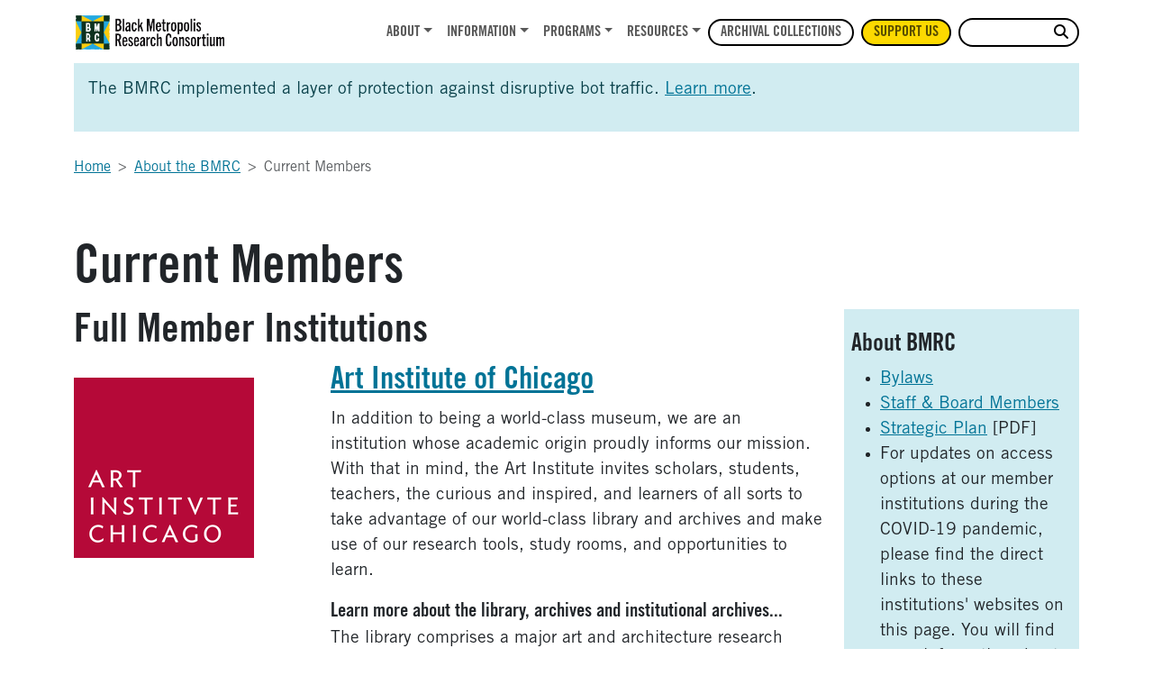

--- FILE ---
content_type: text/html; charset=utf-8
request_url: https://bmrc.lib.uchicago.edu/about/membership/
body_size: 62673
content:



<!DOCTYPE html>
<html class="h-100" lang="en">
    <head>
        <meta charset="utf-8" />
        <title>
            
                Current Members
            
            
                | The Black Metropolis Research Consortium
            
        </title>
        <meta name="description" content="" />
        <meta name="viewport" content="width=device-width, initial-scale=1" />

        
            <script src="https://kit.fontawesome.com/ca2051ae7d.js" crossorigin="anonymous"></script>
        <link rel="stylesheet" href="/static/CACHE/css/output.802a441c86fe.css" type="text/css">

        
            
        

        <link rel="icon" type="image/png" sizes="32x32" href="/static/img/favicon32.png">
        <link rel="icon" type="image/png" sizes="144x144" href="/static/img/favicon144.png">
    </head>
    
    <!-- Google tag (gtag.js) - Google Analytics -->
    <script async src="https://www.googletagmanager.com/gtag/js?id=G-K06JQM9CM5"></script>
    <script>
        window.dataLayer = window.dataLayer || [];
        function gtag(){dataLayer.push(arguments);}
        gtag('js', new Date());
        gtag('config', 'G-K06JQM9CM5');
    </script>


    <body class="d-flex flex-column h-100 standard_page">
        

        <div class="visually-hidden" aria-label="Skip Navigation" id="skip" role="region">
            <a href="#content">Skip to Main Content</a>
            <a href="#sidebar">Skip to Side Bar</a>
            <a href="#footer">Skip to Footer</a>
        </div>
        <div class="bmrc-header">
            
<nav class="navbar navbar-expand-lg" role="navigation" aria-label="Main Navigation" id="main-navbar">
    <div class="container">
        <a class="navbar-brand" href="/"><img class="nav-brand" src="/static/img/Final%20BMRC_logo%20horizontal%20300.png" alt="BMRC logo" ></a>

        <button class="navbar-toggler border-0" type="button" data-bs-toggle="collapse" data-bs-target="#navbarCollapse" aria-controls="navbarCollapse" aria-expanded="false" aria-label="Toggle navigation">
            <i class="fa-solid fa-bars"></i>
        </button>
        <div class="collapse navbar-collapse justify-content-end py-2" id="navbarCollapse">
            <ul class="navbar-nav mb-2 mb-lg-0 align-items-center">
                <li class="nav-item dropdown">
                    <a class="nav-link dropdown-toggle" role="button" data-bs-toggle="dropdown" aria-expanded="false" href="/about/">About</a>
                    <ul class="dropdown-menu">
                        <li><a class="dropdown-item" href="/about/">About the BMRC</a></li>
                        <li><a class="dropdown-item" href="/about/membership-information/">Membership Information</a></li>
                        <li><a class="dropdown-item" href="/about/membership">Current Members</a></li>
                        <li><a class="dropdown-item" href="/about/partnerships/">Partnerships</a></li>
                        <li><a class="dropdown-item" href="/about/board-committees/">Board &amp; Committees</a></li>
                        <li><a class="dropdown-item" href="/about/staff/">Staff</a></li>
                        <li><a class="dropdown-item" href="/contact/">Contact</a></li>
                    </ul>
                </li>
                <li class="nav-item dropdown">
                    <a class="nav-link dropdown-toggle" role="button" data-bs-toggle="dropdown" aria-expanded="false" href="#">Information</a>
                    <ul class="dropdown-menu">
                        <li><a class="dropdown-item" href="/news/">News</a></li>
                        <li><a class="dropdown-item" href="/events/">Events</a></li>
                        <li><a class="dropdown-item" href="/research-notes/">Research Notes</a></li>
                    </ul>
                </li>
                <li class="nav-item dropdown">
                    <a class="nav-link dropdown-toggle" role="button" data-bs-toggle="dropdown" aria-expanded="false" href="/programs/">Programs</a>
                    <ul class="dropdown-menu">
                        <li><a class="dropdown-item" href="/programs/summer-short-term-fellowship/">Summer Short-term Fellowship</a></li>
                        <li><a class="dropdown-item" href="/programs/archie-motley-archival-internship-program/">Archie Motley Archival Internship Program</a></li>
                        <li><a class="dropdown-item" href="/programs/color-curtain-processing-project/">Color Curtain Processing Project</a></li>
                        <li><a class="dropdown-item" href="/programs/survey-initiative/">Survey Initiative</a></li>
                        <li><a class="dropdown-item" href="/programs/faculty-organizing-for-community-archives-support-focas-project/">Faculty Organizing for Community Archives Support (FOCAS) Project</a></li>
                        <li><a class="dropdown-item" href="/programs/black-visual-arts-researcher/">Black Visual Arts Research(er)</a></li>
                    </ul>
                </li>
                <li class="nav-item dropdown">
                    <a class="nav-link dropdown-toggle" role="button" data-bs-toggle="dropdown" aria-expanded="false" href="/resources/">Resources</a>
                    <ul class="dropdown-menu">
                        <li><a class="dropdown-item" href="/resources/archives-awareness/">Archives Awareness</a></li>
                        <li><a class="dropdown-item" href="/resources/legacy-management-resources-portal/">Legacy Management Resource Portal</a></li>
                        <li><a class="dropdown-item" href="/resources/protest-archives/">Protest in the Archives</a></li>
                        <li><a class="dropdown-item" href="/resources/workshops">Workshops</a></li>
                        <li><a class="dropdown-item" href="/resources/jobs">Jobs and Opportunities</a></li>
                    </ul>
                </li>
                <li class="nav-item">
                    <a class="btn btn-outline-primary mb-2 mb-lg-0 me-lg-2 archives-btn" href="/portal/">Archival Collections</a>
                </li>
                <li class="nav-item">
                    <a class="btn btn-outline-primary me-lg-2 support-btn" href="/donate/">Support Us</a>
                </li>
            </ul>
            <div class="d-flex justify-content-center" role="search">
                <form action="/search/" method="get">
                    <div class="input-group search-box">
                        <label class="visually-hidden">Site Search</label>
                        <input class="form-control" placeholder="" type="text" name="query">
                        <button type="submit" class="" value="Search" class="button" aria-label="search website"><i class="fa fa-search" aria-hidden="true"></i></button>
                    </div>
                </form>
            </div>
        </div>
    </div>
</nav>
            
                <div class="navbar-spacer"></div>
                
            
        </div>
        
       <main class="flex-shrink-0" id="content" role="main">

            
	            <div class="container-sm mb-2">
                    <div class="alert alert-info" role="alert">
                        <p data-block-key="m51gd"> The BMRC implemented a layer of protection against disruptive bot traffic. <a href="/about/human-verification/">Learn more</a>.</p>
                    </div>
                </div>
            
            



    <nav aria-label="breadcrumb" class="container-sm" id="websiteBreadcrumbs">
            <ol class="breadcrumb py-1 smaller-text">
                
                    
                
                    
                        <li class="breadcrumb-item"><a href="/">Home</a></li>
                    
                
                    
                        <li class="breadcrumb-item"><a href="/about/">About the BMRC</a></li>
                    
                
                <li class="breadcrumb-item active" aria-current="page">Current Members</li>
            </ol>
    </nav>


            

	<div class="container-sm py-5">
		<h1>Current Members</h1>
		<div class="row">
			<div class="col-12 col-md-8 col-lg-9">
				
					<div class="body-block-richtext">
						<div class="richtext">
    <h2 data-block-key="z54aa">Full Member Institutions</h2>
</div>
					</div>
				
					<div class="body-block-fellows_block">
						


<div class="fellows-block mb-3" >
    <div class="row">
        
            <div class="fb-col-md-img">
                    <figure class="image mt-3">
                        
                            <img alt="AIC Logo" class="img-fluid" height="200" src="/media/images/1200px-Art_Institute_of_Chicago_logo.svg.width-200.png" width="200">
                        
                    </figure>
            </div>
        

        <div class="col">  
            <h3 data-block-key="42lv8"><a href="https://www.artic.edu/">Art Institute of Chicago</a></h3><p data-block-key="bkcri">In addition to being a world-class museum, we are an institution whose academic origin proudly informs our mission. With that in mind, the Art Institute invites scholars, students, teachers, the curious and inspired, and learners of all sorts to take advantage of our world-class library and archives and make use of our research tools, study rooms, and opportunities to learn.</p><p data-block-key="ft8gr"><b>Learn more about the library, archives and institutional archives...</b><br/>The library comprises a major art and architecture research collection of print titles, auction catalogs, serial subscriptions, and extensive digital collections. <a href="https://www.artic.edu/library/plan-a-library-visit">Plan a visit.</a> The Art Institute of Chicago Archives is the institution’s official archival repository, providing a foundation for institutional memory by collecting, organizing, and preserving materials of enduring value. <a href="https://www.artic.edu/archival-collections/access-and-faq">Access &amp; FAQs</a> The <a href="https://www.artic.edu/institutional-archives">Institutional Archives of the Art Institute of Chicago</a> contain the official papers and records of the Art Institute museum and school since its founding. An appointment is required to view materials.</p><p data-block-key="41s2n"></p>
        </div>
    </div>
</div>

					</div>
				
					<div class="body-block-fellows_block">
						


<div class="fellows-block mb-3" >
    <div class="row">
        
            <div class="fb-col-md-img">
                    <figure class="image mt-3">
                        
                            <img alt="CHM logo" class="img-fluid" height="198" src="/media/images/5.-Vertical-plus-tagline-COLOR-SQUARE-1024x101.width-200.png" width="200">
                        
                    </figure>
            </div>
        

        <div class="col">  
            <h3 data-block-key="3h0nf"><a href="https://www.chicagohistory.org/">Chicago History Museum</a></h3><p data-block-key="itt87">CHM collects materials about the city’s multicultural history and engages the public. Black collections strengths at CHM include the African American Police League Records, the Chicago Housing Authority Development Records, the Olivet Baptist Church Records, and the Thing Magazine Records. CHM’s <a href="https://www.chicagohistory.org/visit/research-center/"><b>Abakanowicz Research Center</b></a> is open Tuesday through Friday as well as Saturdays during the academic year. We encourage you to email <a href="mailto:research@chicagohistory.org"><b>research@chicagohistory.org</b></a><b> </b>to ensure that an on-site visit is best for your needs. You may also explore the <a href="https://www.chicagohistory.org/online-research-resources/"><b>Online Research Resources</b></a>, including the <i>Encyclopedia of Chicago</i> and the <a href="https://images.chicagohistory.org/en/page/show_home_page.html"><b>image licensing portal</b></a> to plan and conduct some research from a distance. Accessibility options at this repository include elevators, automatic doors, wheelchair-accessible toilets, voice descriptions for images and videos, sign language interpretation, and the “Touch Tours of Chicago: Crossroads of America” which are available by appointment only. Learn more about this repository and <a href="https://www.chicagohistory.org/collections/explore-our-research-collections/"><b>collections at the Chicago History Museum</b></a>.</p>
        </div>
    </div>
</div>

					</div>
				
					<div class="body-block-fellows_block">
						


<div class="fellows-block mb-3" >
    <div class="row">
        
            <div class="fb-col-md-img">
                    <figure class="image mt-3">
                        
                            <img alt="CPL logo.jpg" class="img-fluid" height="200" src="/media/images/phRcTpEw.width-200.jpg" width="200">
                        
                    </figure>
            </div>
        

        <div class="col">  
            <h3 data-block-key="bzmbq"><a href="https://www.chipublib.org/">Chicago Public Library</a></h3><p data-block-key="p6uk1">The Chicago Public Library houses several important collections. <b>Harold Washington Library’s Special Collections</b> contains materials related to Chicago, the Civil War, and Mayor Harold Washington. Black collections strengths at Harold Washington include the Harold Washington Archives Collection, the Jubilee Showcase Gospel Music Video Collection, and the Kuumba Theater Company Collection. Learn more about <a href="https://www.chipublib.org/special-collections/"><b>Harold Washington Library Special Collections</b></a>.</p><p data-block-key="4a3ma">Woodson Regional Library houses the <b>Vivian G. Harsh Research Collection</b>, the largest African American history and literature collection in the Midwest. Collection strengths at Harsh include the Afro-American Genealogical and Historical Society of Chicago Records, the International Society of Sons and Daughters of Slave Ancestry Records, and the Chester Commodore Papers. Accessibility options at this repository include elevators, automatic doors, low-height counters and wheelchair-accessible research tables, wheelchair-accessible toilets, and braille on signage. Learn more about the <a href="https://www.chipublib.org/vivian-g-harsh-research-collection/"><b>Vivian G. Harsh Research Collection</b></a>.</p><p data-block-key="j1abf"><a href="https://www.chipublib.org/request-an-appointment-special-collections-and-archives/"><b>Request an appointment</b></a> to access <a href="https://www.chipublib.org/special-collections/"><b>Special Collections</b></a> at The Harold Washington Library Center, Vivian G. Harsh Research Collection at Woodson Regional Library, and <a href="https://www.chipublib.org/northside-neighborhood-history-collection/"><b>Northside Neighborhood History Collection</b></a> at Sulzer Regional Library. Staff are available to help with questions via phone, email and <a href="https://www.chipublib.org/ask-a-librarian/"><b>Ask a Librarian</b></a>.</p>
        </div>
    </div>
</div>

					</div>
				
					<div class="body-block-fellows_block">
						


<div class="fellows-block mb-3" >
    <div class="row">
        
            <div class="fb-col-md-img">
                    <figure class="image mt-3">
                        
                            <img alt="CSU logo.jpg" class="img-fluid" height="200" src="/media/images/105884915_10165642849440354_663066001564628338.width-200.jpg" width="200">
                        
                    </figure>
            </div>
        

        <div class="col">  
            <h3 data-block-key="rrhvi"><a href="https://www.csu.edu/">Chicago State University</a></h3><p data-block-key="029an">Chicago State University&#x27;s Archives, Records Management, and Special Collections preserves the historical record of the University. Black collection strengths at CSU include the Margaret Smith Papers, the Steven Balkin Maxwell Street Chicago Collection, and the R. Eugene Pincham and Alzata C. Pincham Collection. CSU’s ARMS has resumed in-person services for CSU&#x27;s community and the general public. They are open at limited capacity and are adhering to strict enforcement of social distancing measures. We strongly encourage all researchers to schedule an appointment. Plan a visit or request reproductions of materials by contacting ARMS staff at <a href="mailto:csu_archives@csu.edu"><b>csu_archives@csu.edu</b></a> or at 773-995-2246 Monday through Friday between 9am and 4pm. Accessibility options at this repository include elevators, automatic doors, low height counters and wheelchair-accessible research tables, quiet study areas with lighting adjustments, wheelchair-accessible toilets, braille on signage, and electric compact shelving. Learn more about <a href="https://library.csu.edu/archives"><b>Chicago State&#x27;s archival collections</b></a><b>.</b></p>
        </div>
    </div>
</div>

					</div>
				
					<div class="body-block-fellows_block">
						


<div class="fellows-block mb-3" >
    <div class="row">
        
            <div class="fb-col-md-img">
                    <figure class="image mt-3">
                        
                            <img alt="ccounty seal.jpg" class="img-fluid" height="200" src="/media/images/ccounty_seal.width-200.jpg" width="200">
                        
                    </figure>
            </div>
        

        <div class="col">  
            <h3 data-block-key="l9lz5"><a href="https://www.cookcountyil.gov/archives">Cook County Archives and Records Office</a></h3><p data-block-key="snc39">The Cook County Historic Archives and Records Office (CARO) mission is to compile the history of Cook County Government and explain the role the County plays in the growth and development of the region, state, and nation. CARO documents the significance of each County agency, providing a greater understanding for County residents and employees of each agency’s role in County government. CARO’s goal is to develop a robust archives center, activate collections by highlighting Cook County Government records and community-based archival materials, and engage residents through public programs. CARO is committed to strengthening relationships between the government and the people, and to engaging the Community by providing the platform to share, preserve and contribute their stories to overarching historical narratives. CARO is currently closed to the public for in-person visits, though they are slated to open for patron visits in the future. CARO is committed to providing access to rich historical archival materials that explain the role of the growth and development of Cook County. CARO welcomes inquiries and offers remote reference services to which inquiries can be directed to cookcountyarchives@cookcountyil.gov. Learn more about <a href="https://www.cookcountyil.gov/archives"><b>Cook County collections</b></a>.</p>
        </div>
    </div>
</div>

					</div>
				
					<div class="body-block-fellows_block">
						


<div class="fellows-block mb-3" >
    <div class="row">
        
            <div class="fb-col-md-img">
                    <figure class="image mt-3">
                        
                            <img alt="depaul-university.jpg" class="img-fluid" height="200" src="/media/images/depaul-university.width-200.jpg" width="200">
                        
                    </figure>
            </div>
        

        <div class="col">  
            <h3 data-block-key="kj5s1"><a href="https://www.depaul.edu/Pages/default.aspx">DePaul University</a></h3><p data-block-key="en81h"></p><p data-block-key="at3f8">DePaul’s Special Collections and Archives collects, preserves, and shares materials that support the University’s teaching mission. Black collection strengths at DePaul include the Illinois Coalition Against Domestic Violence records, the Islam in America Collection, and the Chicago Great Lakes Underground Press Collection. DePaul’s Special Collections and Archives are open to walk-in researchers during scheduled <a href="https://urldefense.com/v3/__https:/libcal.depaul.edu/hours/__;!!BpyFHLRN4TMTrA!8ZjlUdtitrlYJGFdRDvh1ubISRVrVksVDWz4ki0zxqH-kDL837iCh7dUawHFIXNd-Zytqd3kmTPuDfS1tZgYVEU$">open hours</a>, Wednesday through Friday. Accessibility options at this repository include elevators, automatic doors, low height counters and wheelchair accessible research tables, wheelchair-accessible toilets, and braille on signage. Learn more about <a href="https://urldefense.com/v3/__https:/library.depaul.edu/special-collections/collections/Pages/default.aspx__;!!BpyFHLRN4TMTrA!8ZjlUdtitrlYJGFdRDvh1ubISRVrVksVDWz4ki0zxqH-kDL837iCh7dUawHFIXNd-Zytqd3kmTPuDfS1Nq7YEPk$"><b>DePaul collections</b></a></p><p data-block-key="22r33"></p>
        </div>
    </div>
</div>

					</div>
				
					<div class="body-block-fellows_block">
						


<div class="fellows-block mb-3" >
    <div class="row">
        
            <div class="fb-col-md-img">
                    <figure class="image mt-3">
                        
                            <img alt="Dominican logo.JPG" class="img-fluid" height="219" src="/media/images/Dominican_logo.width-200.jpg" width="200">
                        
                    </figure>
            </div>
        

        <div class="col">  
            <h3 data-block-key="xc8b0"><a href="https://www.dom.edu/">Dominican University</a></h3><p data-block-key="b9lfa">Dominican University&#x27;s Archives and Special Collections is responsible for the collection, organization, description, preservation, and access to the University&#x27;s and its community&#x27;s records. Collections surveyed by the BMRC include the Multicultural Affairs Records and the Photograph Collection. Dominican University’s Archives and Special Collections are open by appointment for University students, faculty, and staff on Monday through Friday. For Archives related research assistance please contact the staff via email at <a href="mailto:archives@dom.edu"><b>archives@dom.edu</b></a> or call 708-524-6873 or 708-524-6880. Accessibility options at this repository include ramps, elevators, automatic doors, quiet study areas with lighting adjustments, and wheelchair-accessible toilets. Learn more about <a href="https://research.dom.edu/archives"><b>Dominican University&#x27;s holdings</b></a>.</p>
        </div>
    </div>
</div>

					</div>
				
					<div class="body-block-fellows_block">
						


<div class="fellows-block mb-3" >
    <div class="row">
        
            <div class="fb-col-md-img">
                    <figure class="image mt-3">
                        
                            <img alt="dusable_logo__L.jpg" class="img-fluid" height="200" src="/media/images/dusable_logo__L.width-200.jpg" width="200">
                        
                    </figure>
            </div>
        

        <div class="col">  
            <h3 data-block-key="412at"><a href="https://www.dusablemuseum.org/">The DuSable Black History Museum and Education Center</a></h3><p data-block-key="xd429">The DuSable Black History Museum and Education Center, formerly the DuSable Museum of African American History, is a museum in Chicago dedicated to studying and conservating African-American history, culture, and art. The DuSable Museum is proud of its diverse holdings, which include more than 15,000 pieces, including paintings, sculptures, print works, and historical memorabilia. Special exhibitions, workshops, and lectures are featured to highlight works by particular artists, historical events, or collections on loan from individuals or institutions.</p>
        </div>
    </div>
</div>

					</div>
				
					<div class="body-block-fellows_block">
						


<div class="fellows-block mb-3" >
    <div class="row">
        
            <div class="fb-col-md-img">
                    <figure class="image mt-3">
                        
                            <img alt="IIT logo.jpg" class="img-fluid" height="200" src="/media/images/256x256bb.width-200.jpg" width="200">
                        
                    </figure>
            </div>
        

        <div class="col">  
            <h3 data-block-key="3rabb"><a href="https://www.iit.edu/">Illinois Institute of Technology</a></h3><p data-block-key="vkfmg">IIT’s University Archives and Special Collections collects, preserves, stores, and provides access to the university’s records and collections. Strengths in IIT’S collections include materials related to the Institute’s predecessors and the South Side Planning Commission. IIT’S University Archives and Special Collections is open Monday through Friday between 1pm and 5pm. Accessibility options at this repository include ramps, elevators, automatic doors, low height counters and wheelchair-accessible research tables, wheelchair-accessible toilets, and braille on signage. Learn more about <a href="http://archives.iit.edu/"><b>collections at IIT</b></a>.</p>
        </div>
    </div>
</div>

					</div>
				
					<div class="body-block-fellows_block">
						


<div class="fellows-block mb-3" >
    <div class="row">
        
            <div class="fb-col-md-img">
                    <figure class="image mt-3">
                        
                            <img alt="loyola logo.jpg" class="img-fluid" height="175" src="/media/images/loyola_logo_copy_2.width-200.jpg" width="176">
                        
                    </figure>
            </div>
        

        <div class="col">  
            <h3 data-block-key="tjrr9"><a href="https://www.luc.edu/">Loyola University Chicago</a></h3><p data-block-key="bl2tv">The Loyola Archives and Special Collections currently holds over 15,000 linear feet of archival collections focusing on Chicago history, Catholic history, United States history, business, university history, politics, civil rights, and entertainment, among other subjects.</p><p data-block-key="1pe5b"><a href="https://www.luc.edu/wla/index.shtml">The Women and Leadership Archives</a> (WLA) at Loyola University Chicago collects, preserves, and makes available permanently valuable records of women and women&#x27;s organizations, which document women&#x27;s lives, roles, and contributions.</p>
        </div>
    </div>
</div>

					</div>
				
					<div class="body-block-fellows_block">
						


<div class="fellows-block mb-3" >
    <div class="row">
        
            <div class="fb-col-md-img">
                    <figure class="image mt-3">
                        
                            <img alt="newberry logo.png" class="img-fluid" height="200" src="/media/images/download.width-200.png" width="200">
                        
                    </figure>
            </div>
        

        <div class="col">  
            <h3 data-block-key="vdbal"><a href="https://www.newberry.org/">Newberry Library</a></h3><p data-block-key="wniwe">Newberry Library is an independent research library that collects, preserves, and makes accessible 15,000 linear feet of historic materials. Black collection strengths at the Newberry include the Ann Barzel Dance Research Collection, the Pullman Railroad Employment Records, and the Illinois Writers’ Project Papers, that are related to Arna Bontemps. Newberry Library’s reading rooms are open to researchers. Learn about <a href="https://www.newberry.org/obtaining-readers-card"><b>getting your reader card</b></a> so you can start doing research with them. Please see Newberry&#x27;s website, linked at the end of this blurb, for more information. Accessibility options at this repository include ramps, elevators, automatic doors, quiet study areas with lighting adjustments, wheelchair-accessible toilets, braille on signage, and enlargers for fine print books. Learn more about materials at the <a href="https://www.newberry.org/research"><b>Newberry Library</b></a>.</p>
        </div>
    </div>
</div>

					</div>
				
					<div class="body-block-fellows_block">
						


<div class="fellows-block mb-3" >
    <div class="row">
        
            <div class="fb-col-md-img">
                    <figure class="image mt-3">
                        
                            <img alt="NIU Logo.jpeg" class="img-fluid" height="200" src="/media/images/NIU_Logo.width-200.jpg" width="200">
                        
                    </figure>
            </div>
        

        <div class="col">  
            <h3 data-block-key="j7jzn"><a href="https://www.niu.edu/index.shtml">Northern Illinois University</a></h3><p data-block-key="cdb4h">The Special Collections and Archives of Northern Illinois University Libraries house over 150,000 volumes and several hundred linear feet of manuscripts. The Regional History Center and University Archives acquires, preserves, and makes available to the public significant historical records of the northern Illinois region. NIU actively collects from the eighteen northern counties of Illinois excluding Cook County but including Kane, DuPage, and Lake Counties. The <a href="https://urldefense.com/v3/__https:/digital.lib.niu.edu/__;!!BpyFHLRN4TMTrA!qSyvb-jLl-y7TgbLuIqsKcY3Mxmt4xosNhjHeFs1_e2Jm37LmF7lKeggvMRM9R1sqHo$"><b>Northern Illinois Digital Library</b></a> includes a variety of Chicago and Illinois-related content, from images to essays to videos. The Library&#x27;s Local Government Records collection is part of the Illinois Regional Archives Depository system (IRAD) administered by the Illinois State Archives and covers the same 18 counties. Black collection strengths include the papers of authors Willard Motley, Nisi Shawl, and Nnedi Okorafor, the Rockford Urban Ministries collection, and papers of the organization People Who Care relating to school litigation in Rockford. NIU’s Special Collections and Archives are currently only serving researchers by email at this time. Please send questions to <a href="mailto:rhcua@niu.edu"><b>rhcua@niu.edu</b></a><b>.</b> Learn more about the <a href="https://www.niu.edu/university-libraries/collections/rbsc/index.shtml"><b>Rare Books and Special Collections here</b></a><b>,</b> and about the <a href="https://www.niu.edu/university-libraries/collections/rhc/index.shtml"><b>Regional History Center and University Archives here.</b></a></p>
        </div>
    </div>
</div>

					</div>
				
					<div class="body-block-fellows_block">
						


<div class="fellows-block mb-3" >
    <div class="row">
        
            <div class="fb-col-md-img">
                    <figure class="image mt-3">
                        
                            <img alt="northwestern logo.png" class="img-fluid" height="200" src="/media/images/dc31_86be.width-200.png" width="200">
                        
                    </figure>
            </div>
        

        <div class="col">  
            <h3 data-block-key="3nz2s"><a href="https://www.northwestern.edu/">Northwestern University</a></h3><p data-block-key="8f2q2">Northwestern&#x27;s Archives houses and provides access to records, publications, and photographs related to its history. The McCormick Library of Special Collections has materials related to Ronald Fair, Richard Wright, Amiri Baraka, and Ira Aldridge. The Herskovits Library of African Studies has a large collection of papers, photographs, and posters covering topics like the anti-apartheid movement in South Africa and the African Studies Association. Northwestern’s libraries are currently open by appointment Monday through Friday from 9am-4:30pm. <a href="https://www.library.northwestern.edu/libraries-collections/mccormick-library/plan-a-visit/index.html"><b>Plan a visit here</b></a> or request reproductions of materials by <a href="https://aeon.library.northwestern.edu/logon"><b>creating a user account</b></a> and filling out the <a href="https://aeon.library.northwestern.edu/logon?Action=10&amp;Form=23"><b>online request form</b></a>. You may also email <a href="mailto:specialcollections@northwestern.edu"><b>specialcollections@northwestern.edu</b></a> with questions. Accessibility options at this repository include ramps, elevators, automatic doors, quiet study areas with lighting adjustments, wheelchair-accessible toilets, braille on signage, closed-captioning for videos, and text-to-voice software. Find more <a href="https://www.library.northwestern.edu/visit/visitor-privileges/disability-services.html"><b>accessibility information</b></a>. Learn more <a href="https://www.library.northwestern.edu/libraries-collections/mccormick-library/index.html"><b>about the McCormick Library</b></a>, and <a href="https://www.library.northwestern.edu/libraries-collections/herskovits-library/index.html"><b>about the Herskovits Library</b></a>.</p>
        </div>
    </div>
</div>

					</div>
				
					<div class="body-block-fellows_block">
						


<div class="fellows-block mb-3" >
    <div class="row">
        
            <div class="fb-col-md-img">
                    <figure class="image mt-3">
                        
                            <img alt="OPPL logo.png" class="img-fluid" height="200" src="/media/images/64ae2c54803043.596a3736b2b92.width-200.png" width="200">
                        
                    </figure>
            </div>
        

        <div class="col">  
            <h3 data-block-key="c17ca"><a href="https://www.oppl.org/">Oak Park Public Library</a></h3><p data-block-key="b7o17">Oak Park Public Library empowers its community’s voices and shares information, services, and opportunities for Oak Park’s goals. The BMRC has not yet surveyed collections at this repository. A few of their Black collections include the Open Housing Movement Collection and the Harriette Gillem Robinet Collection. Oak Park Public Library is open on Monday through Thursday from 9am-9pm, Friday from 9am-5pm, and Saturday &amp; Sunday from 12pm-5pm. Accessibility options at this repository include ramps, elevators, and wheelchair-accessible toilets. Learn more <a href="https://opspecialcollections.lyrasistechnology.org/"><b>about collections at Oak Park Public Library.</b></a></p>
        </div>
    </div>
</div>

					</div>
				
					<div class="body-block-fellows_block">
						


<div class="fellows-block mb-3" >
    <div class="row">
        
            <div class="fb-col-md-img">
                    <figure class="image mt-3">
                        
                            <img alt="roosevelt logo.png" class="img-fluid" height="200" src="/media/images/Screen_Shot_2020-09-08_at_4.18.17_PM_koTgzyA.width-200.png" width="200">
                        
                    </figure>
            </div>
        

        <div class="col">  
            <h3 data-block-key="0gvxs"><a href="https://www.roosevelt.edu/">Roosevelt University</a></h3><p data-block-key="209pi">Roosevelt University’s Archives collects, preserves, exhibits, and provides access to materials holding the institutional memory of the University and its community. Black collection strengths at Roosevelt University Archives include the Frank Untermeyer Papers, the Dempsey Travis Papers, and the Christopher Robert Reed Papers. Roosevelt University’s Archives are available by appointment on Monday through Friday from 9am-4pm, except university holidays.  Accessibility options at this repository include ramps, elevators, quiet study areas with lighting adjustments, and wheelchair-accessible toilets. Learn more <a href="https://www.roosevelt.edu/library/university-archives"><b>about collections at Roosevelt</b></a>.</p>
        </div>
    </div>
</div>

					</div>
				
					<div class="body-block-fellows_block">
						


<div class="fellows-block mb-3" >
    <div class="row">
        
            <div class="fb-col-md-img">
                    <figure class="image mt-3">
                        
                            <img alt="uchicago logo.jpg" class="img-fluid" height="200" src="/media/images/uchicago_logo.width-200.jpg" width="200">
                        
                    </figure>
            </div>
        

        <div class="col">  
            <h3 data-block-key="aaao4"><a href="https://www.uchicago.edu/">The University of Chicago</a></h3><p data-block-key="32ejz">The Hanna Holborn Gray Special Collections Research Center is the repository for the University of Chicago’s rare books, manuscripts, University Archives, and Chicago Jazz Archives. Black collection strengths at the SCRC include the Ida B. Wells Papers, the ACLU Illinois Records, the Hyde Park Historical Society Collection, and the Alton Abraham Collection of Sun Ra. The SCRC is currently open by appointment to all researchers in morning or afternoon appointment blocks. Requests for materials should be submitted at least one business day before appointments. Appointments will open up <b>two weeks in advance on a rolling basis</b> throughout the quarter. Check <a href="https://www.lib.uchicago.edu/scrc/visiting/reading-room-access/"><b>reading room access</b></a> online before using the <a href="https://rooms.lib.uchicago.edu/reserve/scrc"><b>reservation system</b></a> to make an appointment. Researchers needing to make travel plans are welcome to <a href="https://www.lib.uchicago.edu/scrc/visiting/contact/"><b>contact SCRC</b></a> staff about possible reservations further out. Accessibility options at the SCRC include ramps, elevators, automatic doors, and low height counters and wheelchair-accessible research tables. Learn more about <a href="https://www.lib.uchicago.edu/scrc/"><b>special collections at the University of Chicago</b></a>.</p>
        </div>
    </div>
</div>

					</div>
				
					<div class="body-block-fellows_block">
						


<div class="fellows-block mb-3" >
    <div class="row">
        
            <div class="fb-col-md-img">
                    <figure class="image mt-3">
                        
                            <img alt="UIC logo" class="img-fluid" height="200" src="/media/images/download-2.width-200.png" width="200">
                        
                    </figure>
            </div>
        

        <div class="col">  
            <h3 data-block-key="iiunc"><a href="https://www.uic.edu/">University of Illinois at Chicago</a></h3><p data-block-key="6dkxw">UIC’s Special Collections and University Archives supports, enhances, and collaborates with the rest of the University towards their goals for education, research, and service activities. Black collection strengths at UIC include the Chicago Urban League Records, the Hyde Park Neighborhood Club Records, and the Maxwell Street Exhibition Photographs. UIC’s Special Collections and University Archives are currently open by appointment on Monday through Wednesday and Friday from 10am-4pm, and on Thursday from 11am-4pm. Visits require a minimum of 24 hour advanced registration. Use the <a href="https://uic.libwizard.com/f/SCUAregistration"><b>UIC SCUA Patron Registration Form</b></a> to schedule an appointment. If you have additional questions, please email <a href="mailto:lib-spec@uic.libanswers.com"><b>lib-spec@uic.libanswers.com</b></a>. Accessibility options at this repository include elevators, automatic doors, low height counters and wheelchair-accessible research tables, wheelchair-accessible toilets, braille on signage, closed-captioning for videos, and text-to-voice software. Learn more <a href="https://library.uic.edu/special-collections-university-archives"><b>about UIC Special Collections and Archives.</b></a></p>
        </div>
    </div>
</div>

					</div>
				
					<div class="body-block-richtext">
						<div class="richtext">
    <p data-block-key="wluwc"></p><hr/><p data-block-key="ateve"></p>
</div>
					</div>
				
					<div class="body-block-richtext">
						<div class="richtext">
    <h2 data-block-key="a7hms">Associate Member Institutions</h2>
</div>
					</div>
				
					<div class="body-block-fellows_block">
						


<div class="fellows-block mb-3" >
    <div class="row">
        
            <div class="fb-col-md-img">
                    <figure class="image mt-3">
                        
                            <img alt="Chicago Black Social Culture Map (CBSCM)_led by Honey Pot Performance (HPP)_logo" class="img-fluid" height="200" src="/media/images/Chicago_Black_Social_Culture_Map_CBSCM_led_by_.width-200.png" width="200">
                        
                    </figure>
            </div>
        

        <div class="col">  
            <h3 data-block-key="5num7"><a href="https://cbscmap.omeka.net/">The Chicago Black Social Culture Map (CBSCM)</a></h3><p data-block-key="29jq6">The Chicago Black Social Culture Map (CBSCM), led by Honey Pot Performance (HPP), is a public humanities platform and community archive for the preservation of Chicago’s Black social cultural lineage— past, present, and future.</p>
        </div>
    </div>
</div>

					</div>
				
					<div class="body-block-fellows_block">
						


<div class="fellows-block mb-3" >
    <div class="row">
        
            <div class="fb-col-md-img">
                    <figure class="image mt-3">
                        
                            <img alt="Columbia College Chicago logo" class="img-fluid" height="133" src="/media/images/Columbia_College_Chicago_logo.width-200.png" width="200">
                        
                    </figure>
            </div>
        

        <div class="col">  
            <h3 data-block-key="l4q1f"><a href="https://www.colum.edu/">Columbia College Chicago</a></h3><p data-block-key="00w4g">CCC’s Archives and Special Collections documents and shares materials related to the College. The College Archives manages the Center for Black Music Research collections, which include materials of organizations like the National Association for Negro Musicians, of individual composers and musicians, and of pioneering scholars like Eileen Southern. The College Archives has materials relevant to the African diaspora and Chicago’s Anti-Apartheid Movement. Columbia’s Archives and the CBMR are currently open by appointment. See their <a href="https://library.colum.edu/archives/collections/using-the-collections.php"><b>Researcher Services page</b></a> for more information and to <a href="https://calendly.com/columbiaarchives/"><b>make an appointment</b></a>. Accessibility options at this repository include elevators, automatic doors, low height counters and wheelchair-accessible research tables, wheelchair-accessible toilets, braille on signage, and sign language interpretation. Learn more about <a href="https://library.colum.edu/archives/"><b>Columbia College Archives and Special Collections</b></a>.</p>
        </div>
    </div>
</div>

					</div>
				
					<div class="body-block-fellows_block">
						


<div class="fellows-block mb-3" >
    <div class="row">
        
            <div class="fb-col-md-img">
                    <figure class="image mt-3">
                        
                            <img alt="HAMOC_WITH SLOGAN_logo" class="img-fluid" height="75" src="/media/images/HAMOC_WITH_SLOGAN_logo.width-200.png" width="200">
                        
                    </figure>
            </div>
        

        <div class="col">  
            <h3 data-block-key="luk2y"><a href="https://hamoc.org/"><b>The Haitian American Museum of Chicago (HAMOC)</b></a></h3><p data-block-key="8vnbs">The Haitian American Museum of Chicago (HAMOC)’s mission is to promote and preserve Haitian art, culture, history and community in Chicago and beyond. The goal of the institution is to help change the negative perceptions and stereotypes of Haiti. To do this, HAMOC uplifts the vibrancy of Haiti while educating about its complex history. To learn more about their collection, please contact the Haitian American Museum of Chicago on (773) 213-1869 or send an email to <a href="mailto:info@hamoc.org">info@hamoc.org</a></p>
        </div>
    </div>
</div>

					</div>
				
					<div class="body-block-fellows_block">
						


<div class="fellows-block mb-3" >
    <div class="row">
        
            <div class="fb-col-md-img">
                    <figure class="image mt-3">
                        
                            <img alt="north_park_u.jpg" class="img-fluid" height="200" src="/media/images/north_park_u.width-200.jpg" width="200">
                        
                    </figure>
            </div>
        

        <div class="col">  
            <h3 data-block-key="hpmp9"><a href="https://www.northpark.edu/">North Park University</a></h3><p data-block-key="erusk">The F. M. Johnson Archives and Special Collections preserves the history and tells the story of North Park University, the Evangelical Covenant Church, and Swedish-American experiences in the Chicagoland area. Black collection materials at this repository include records from NPU’s Office of Diversity, multiethnic ministries of the ECC, and materials about local Black communities. The Johnson Archives and Special Collections is currently open to researchers by appointment Monday through Friday from 9:30am-5pm, excluding holidays and university closures. Please <a href="https://www.northpark.edu/faculty-staff-directory/andrew-meyer/"><b>contact Andrew Meyer</b></a> to make an appointment. Accessibility options at this repository include elevators, automatic doors, low-height counters and wheelchair-accessible research tables, quiet study areas with lighting adjustments, wheelchair-accessible toilets, and braille on signage. Learn more about the <a href="https://www.northpark.edu/archives/"><b>archives at North Park</b></a>.</p>
        </div>
    </div>
</div>

					</div>
				
					<div class="body-block-fellows_block">
						


<div class="fellows-block mb-3" >
    <div class="row">
        
            <div class="fb-col-md-img">
                    <figure class="image mt-3">
                        
                            <img alt="rebuild logo.png" class="img-fluid" height="200" src="/media/images/download-1.width-200.png" width="200">
                        
                    </figure>
            </div>
        

        <div class="col">  
            <h3 data-block-key="8z0xc"><a href="https://www.rebuild-foundation.org/">Rebuild Foundation</a></h3><p data-block-key="fj9tr">Rebuild Foundation prioritizes art, cultural development, and neighborhood transformation by offering free arts programming, cultural amenities, and affordable housing, studio, and live-work spaces for Black people in Chicago. The Johnson Publishing Library, the Glass Lantern Slides Collection, the Frankie Knuckles Collection, and the Edward J. Williams Collections are available for research purposes only at the Stony Island Arts Bank. There are currently no finding aids for the collections. All of the Rebuild Foundation’s archival holdings are currently closed to researchers. Accessibility options at this repository include elevators, low height counters and wheelchair-accessible research tables, and wheelchair-accessible toilets. Learn more about <a href="https://rebuild-foundation.org/"><b>Rebuild</b></a><b>.</b></p>
        </div>
    </div>
</div>

					</div>
				
					<div class="body-block-fellows_block">
						


<div class="fellows-block mb-3" >
    <div class="row">
        
            <div class="fb-col-md-img">
                    <figure class="image mt-3">
                        
                            <img alt="shorefront logo.jpg" class="img-fluid" height="200" src="/media/images/shorefront_logo.width-200.jpg" width="200">
                        
                    </figure>
            </div>
        

        <div class="col">  
            <h3 data-block-key="ykm8o"><a href="https://shorefrontlegacy.org/">Shorefront Legacy Center</a></h3><p data-block-key="sft2t">Shorefront Legacy Center is responsible for the collection, preservation, and education of Black History in Chicago’s North Shore. Collection strengths at Shorefront include the Melvin Smith Collection, the NAACP Evanston Branch Records, and the Evanston Photographic Negative Collection. The Center is open to the public. Masks and social distancing are encouraged. You may call 847.864.7467 for questions and assistance. Learn more <a href="http://www.shorefrontlegacy.org/"><b>about Shorefront</b></a>.</p>
        </div>
    </div>
</div>

					</div>
				
					<div class="body-block-fellows_block">
						


<div class="fellows-block mb-3" >
    <div class="row">
        
            <div class="fb-col-md-img">
                    <figure class="image mt-3">
                        
                            <img alt="SSCAC-logo.png" class="img-fluid" height="227" src="/media/images/SSCAC-logo.width-200.png" width="200">
                        
                    </figure>
            </div>
        

        <div class="col">  
            <h3 data-block-key="ztxa3"><a href="https://www.sscartcenter.org/">South Side Community Art Center</a></h3><p data-block-key="t6jdy">The South Side Community Art Center opened in 1940 as one of nearly 100 art centers established by the Works Progress Administration’s Federal Art Project. Since that time, it has served as a cultural and artistic hub in Chicago, fostering emerging African American artists and showcasing established talent while connecting South Side residents to art through exhibits, classes, lectures, and other educational programming. The center is the only Works Progress Administration art center still operating as established in its original building. In the late 1930s, a group of Chicago-based Black American artists who were members of the Arts and Craft Guild, some students at SAIC, were instrumental in the founding of the South Side Community Art Center. Founders include Dr. Margaret Taylor-Burroughs, Eldzier Cortor, Bernard Goss, Charles White, William Carter, Joseph Kersey, and Archibald Motley.</p><p data-block-key="49hbu">The center has been instrumental in showcasing works by prominent African American artists of the 20th century, including poet Gwendolyn Brooks—the first African American woman to win the Pulitzer Prize—and Life magazine photographer and filmmaker Gordon Parks, and MacArthur Genius Fellow Awardee Whitfield Lovell. The Archives and Collections of the South Side Community Art Center hold a wide range of content from 1938 to the present day regarding the Black Arts Movement, past exhibitions and exhibiting artists, correspondences, Artists and Models balls, and classes. This content spans events, finances, publicity, artworks, fundraising, programs, media, and photo documentation.</p><p data-block-key="6gecn">The majority of the processed materials in the Archives are temporarily housed at the Columbia College Chicago Library in Special Collections. Please contact both the Library (Heidi Marshall, Head of Archives &amp; Special Collections, <a href="http://hmarshall@colum.edu"><b>hmarshall@colum.edu</b></a>) and the Center (Rebecca Zorach, Archives &amp; Collections Committee Chair, <a href="mailto:rzorach@sscartcenter.org"><b>rzorach@sscartcenter.org</b></a>) to become a member and for permission to view materials. Researchers should also familiarize themselves with the <a href="http://mts.lib.uchicago.edu/collections/findingaids/index.php?eadid=MTS.sscac"><b>Mapping the Stacks finding aid</b></a>.</p><p data-block-key="79cvi">Learn more about the <a href="https://www.sscartcenter.org/"><b>South Side Community Art Center.</b></a></p>
        </div>
    </div>
</div>

					</div>
				
					<div class="body-block-fellows_block">
						


<div class="fellows-block mb-3" >
    <div class="row">
        
            <div class="fb-col-md-img">
                    <figure class="image mt-3">
                        
                            <img alt="ML_logo" class="img-fluid" height="200" src="/media/images/ML_logo.width-200.png" width="200">
                        
                    </figure>
            </div>
        

        <div class="col">  
            <h3 data-block-key="0wznl"><a href="https://movinlegacy.com/">Movin&#x27; Legacy</a></h3><p data-block-key="jie0">Movin’ Legacy is an archiving organization that is dedicated to the promotion of African and African diaspora systems of dance, regarding dance as an institution that preserves histories and safeguards culture’s evolution.</p>
        </div>
    </div>
</div>

					</div>
				
					<div class="body-block-fellows_block">
						


<div class="fellows-block mb-3" >
    <div class="row">
        
            <div class="fb-col-md-img">
                    <figure class="image mt-3">
                        
                            <img alt="Untitled_nphm" class="img-fluid" height="200" src="/media/images/Untitled_nphm.width-200.png" width="200">
                        
                    </figure>
            </div>
        

        <div class="col">  
            <h3 data-block-key="9u9mc"><a href="https://nphm.org/">National Public Housing Museum</a></h3><p data-block-key="hj00">In 2002, Deverra Beverly, a Commissioner of Housing and a longtime public housing leader, organized with residents to create a public housing museum. They worked to save the last building of the Jane Addams Homes. Together with preservationists, housing advocates, and cultural activists, they spent the next two decades working to create a permanent home for their vision.</p><p data-block-key="e8al5">In 2007, civic leaders, preservationists, historians, cultural experts, and many others joined with residents to help incorporate the National Public Housing Museum, which has since then offered transformative programs that connect the past with contemporary issues of social justice and human rights. The museum’s permanent home is under construction at the historic Jane Addams Homes at 919 South Ada Street in Chicago’s Near West Side and is opening in 2025.</p>
        </div>
    </div>
</div>

					</div>
				
					<div class="body-block-richtext">
						<div class="richtext">
    <p data-block-key="k5v9j"></p><hr/><p data-block-key="1i9df"></p>
</div>
					</div>
				
					<div class="body-block-richtext">
						<div class="richtext">
    <h2 data-block-key="k5v9j">Affiliate Members - Organizations</h2><p data-block-key="epcp8"></p>
</div>
					</div>
				
					<div class="body-block-image_block">
						



    


<figure class="figure pull-left bg-light">
    <img class="figure-img img-fluid" src="/media/images/RAILS_Logo.width-300.png" alt="RAILS Logo" />
   
    
        <figcaption class="figure-caption p-2" style="max-width:300px"><p data-block-key="1hjww"><a href="https://railslibraries.org/"><b>Reaching Across Illinois Library System (RAILS)</b></a></p></figcaption>
    
</figure>

					</div>
				
					<div class="body-block-clear_block">
						<div style="clear:both;"></div>

					</div>
				
					<div class="body-block-image_block">
						



    


<figure class="figure pull-left bg-light">
    <img class="figure-img img-fluid" src="/media/images/ChicagoCovenantsLogo_qMAyJlq.width-300.png" alt="ChicagoCovenantsLogo" />
   
    
        <figcaption class="figure-caption p-2" style="max-width:300px"><p data-block-key="6ezm3"><a href="https://www.chicagocovenants.com/"><b>Chicago Covenants</b></a></p><p data-block-key="9seo1"></p></figcaption>
    
</figure>

					</div>
				
					<div class="body-block-clear_block">
						<div style="clear:both;"></div>

					</div>
				
			</div>
			<aside class="col-12 col-md-4 col-lg-3">
				
					
						

<div class="sidebar bg-info-subtle px-2 py-4 mb-4" role="complementary">
    <h2 class="visually-hidden">Sidebar</h2>
    
        <h3 class="h4">About BMRC</h3>
        <ul><li data-block-key="nhwoz"><a href="/about/-laws/">Bylaws</a></li><li data-block-key="sf0m1"><a href="/about/staff/">Staff &amp; Board Members</a></li><li data-block-key="ephsh"><a href="/documents/1/BMRC_Strategic-Plan-2018.pdf">Strategic Plan</a> [PDF]</li><li data-block-key="f78rl">For updates on access options at our member institutions during the COVID-19 pandemic, please find the direct links to these institutions&#x27; websites on this page. You will find more information about visiting and contacting a staff member at each repository.</li><li data-block-key="9c9d5"><a href="/about/membership-information/"><b>BECOME A MEMBER</b></a></li></ul>
    
</div>
					
				
			</aside>
		</div>
	</div>  


        </main>

        
            
        

        

<footer class="mt-auto text-bg-dark" id="footer" role="contentinfo">
    <h2 class="visually-hidden">Footer</h2>
    <div class="container-sm">
        <div class="row py-5 mt-5 border-top">

            <div class="col-12 col-md-6 mb-3">
                <a href="/" class="d-flex align-items-center mb-3 link-body-emphasis text-decoration-none">
                    <img class="nav-brand" src="/static/img/Final%20BMRC_logo%20invert%20horizontal.png" alt="BMRC logo" style="max-width:170px">
                </a>
                <div>
                    
                        <a aria-label="Follow the BMRC on Facebook" href="https://www.facebook.com/ChicagoBMRC"><i class="fab fa-facebook-square"></i></a>
                    
                    
                        <a aria-label="Follow the BMRC on Twitter" href="https://twitter.com/ChicagoBMRC"><i class="fab fa-twitter-square"></i></a>
                    
                    
                        <a aria-label="Follow the BMRC on Instagram" href="https://www.instagram.com/chicagobmrc/"><i class="fab fa-instagram"></i></a>
                    

                    
                        <p data-block-key="br6yk"><a href="/about/contact/">Contact</a> | <a href="/resources/jobs/">Jobs</a></p><p data-block-key="12pjr">Black Metropolis Research Consortium<br/>1100 E. 57th St., 2nd Floor, Room 203, Chicago, IL 60637</p>
                    
                </div>
                
            </div>

            <nav class="col-12 col-md-6" aria-label="Footer">
                <div class="row">
                    <div class="col col-md-6 mb-3">
                        <h3 class="h5">About</h3>
                        <ul class="nav flex-column">
                            <li class="nav-item mb-2"><a href="/about/" class="nav-link p-0">About the BMRC</a></li>
                            <li class="nav-item mb-2"><a href="/about/membership-information/" class="nav-link p-0">Membership Information</a></li>
                            <li class="nav-item mb-2"><a href="/about/membership" class="nav-link p-0">Current Members</a></li>
                            <li class="nav-item mb-2"><a href="/about/partnerships/" class="nav-link p-0">Partnerships</a></li>
                            <li class="nav-item mb-2"><a href="/about/board-committees/" class="nav-link p-0">Board & Committees</a></li>
                            <li class="nav-item mb-2"><a href="/about/staff/" class="nav-link p-0">Staff</a></li>
                            <li class="nav-item mb-2"><a href="/contact/" class="nav-link p-0">Contact</a></li>
                        </ul>
                    </div>

                    <div class="col col-md-6 mb-3">
                        <h3 class="h5">Information</h3>
                        <ul class="nav flex-column">
                            <li class="nav-item mb-2"><a href="/news/" class="nav-link p-0">News</a></li>
                            <li class="nav-item mb-2"><a href="/events/" class="nav-link p-0">Events</a></li>
                            <li class="nav-item mb-2"><a href="/research-notes/" class="nav-link p-0">Research Notes</a></li>
                        </ul>
                    </div>
                </div>
                <div class="row">

                    <div class="col col-md-6 mb-3">
                        <h3 class="h5">Programs</h3>
                        <ul class="nav flex-column">
                            <li class="nav-item mb-2"><a href="/programs/summer-short-term-fellowship/" class="nav-link p-0">Summer Short-term Fellowship</a></li>
                            <li class="nav-item mb-2"><a href="/programs/archie-motley-archival-internship-program/" class="nav-link p-0">Archie Motley Internship</a></li>
                            <li class="nav-item mb-2"><a href="/programs/color-curtain-processing-project/" class="nav-link p-0">Color Curtain Project</a></li>
                            <li class="nav-item mb-2"><a href="/programs/survey-initiative/" class="nav-link p-0">Survey Initiative</a></li>
                        </ul>
                    </div>

                    <div class="col col-md-6 mb-3">
                        <h3 class="h5">Resources</h3>
                        <ul class="nav flex-column">
                            <li class="nav-item mb-2"><a href="/resources/archives-awareness/" class="nav-link p-0">Archives Awareness</a></li>
                            <li class="nav-item mb-2"><a href="/resources/legacy-management-resources-portal/" class="nav-link p-0">Legacy Management</a></li>
                            <li class="nav-item mb-2"><a href="/resources/protest-archives/" class="nav-link p-0">Protest in the Archives</a></li>
                            <li class="nav-item mb-2"><a href="/resources/workshops" class="nav-link p-0">Workshops</a></li>
                            <li class="nav-item mb-2"><a href="/resources/jobs" class="nav-link p-0">Jobs and Opportunities</a></li>
                        </ul>
                    </div>
                </div>
            </nav>
        </div>
    </div>

  </footer>

        
        <script type="text/javascript" src="/static/js/jquery/jquery-2.2.4.min.js"></script>
        <script type="text/javascript" src="/static/bootstrap/js/bootstrap.bundle.min.js"></script>
        <script type="text/javascript" src="/static/js/plugins/plugins.js"></script>
        
        <script>
            const mainnav = document.getElementById('main-navbar');

            mainnav.addEventListener('show.bs.collapse', () => {
                mainnav.classList.add('bg-white');
                mainnav.classList.add('shadow-sm');
            });

            mainnav.addEventListener('hide.bs.collapse', () => {
                mainnav.classList.remove('bg-white');
                mainnav.classList.remove('shadow-sm');
            });
        </script>

        
            
        
    </body>
</html>
